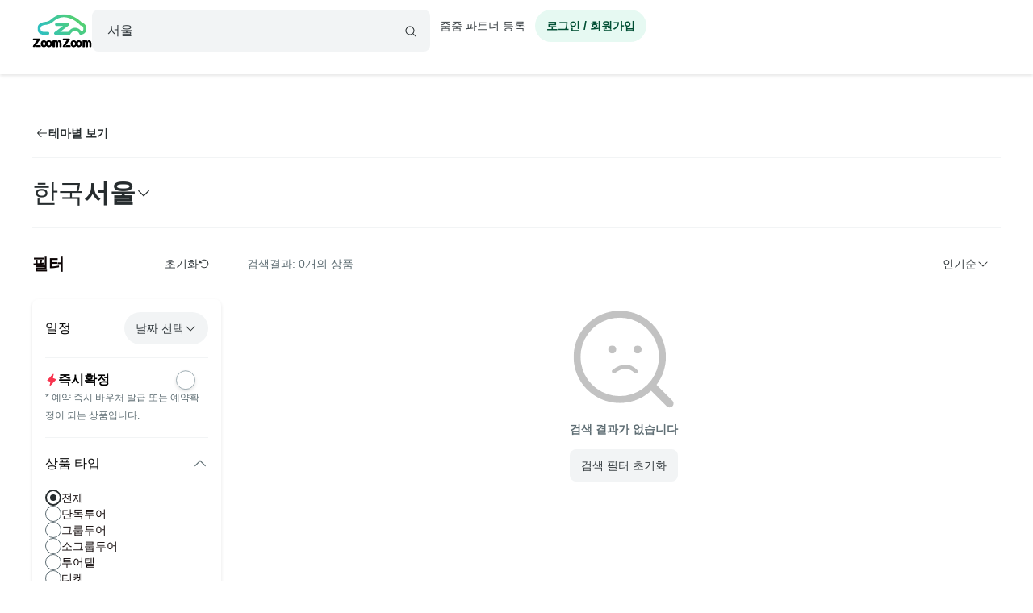

--- FILE ---
content_type: text/html; charset=utf-8
request_url: https://id.abr.ge/api/v2/third-party-cookie/identifier.html?requestID=302617613
body_size: 443
content:
<!DOCTYPE html>
<html>
<head><meta charset="utf-8"></head>
<body>

<pre>
    requestID: 302617613
    Reply: map[uuid:13769b40-b3d3-4a27-bc5a-47bada0fe805]
</pre>
<script>
    var message = {
        requestID: '302617613',
        
        reply: (document.cookie.indexOf('ab180ClientId=') !== -1) ? {"uuid":"13769b40-b3d3-4a27-bc5a-47bada0fe805"} : { error: 'Third party cookie is not supported' }
        
    }

    window.parent.postMessage(
        
        JSON.stringify(message)
        
    , '*');
</script>
</body>
</html>
